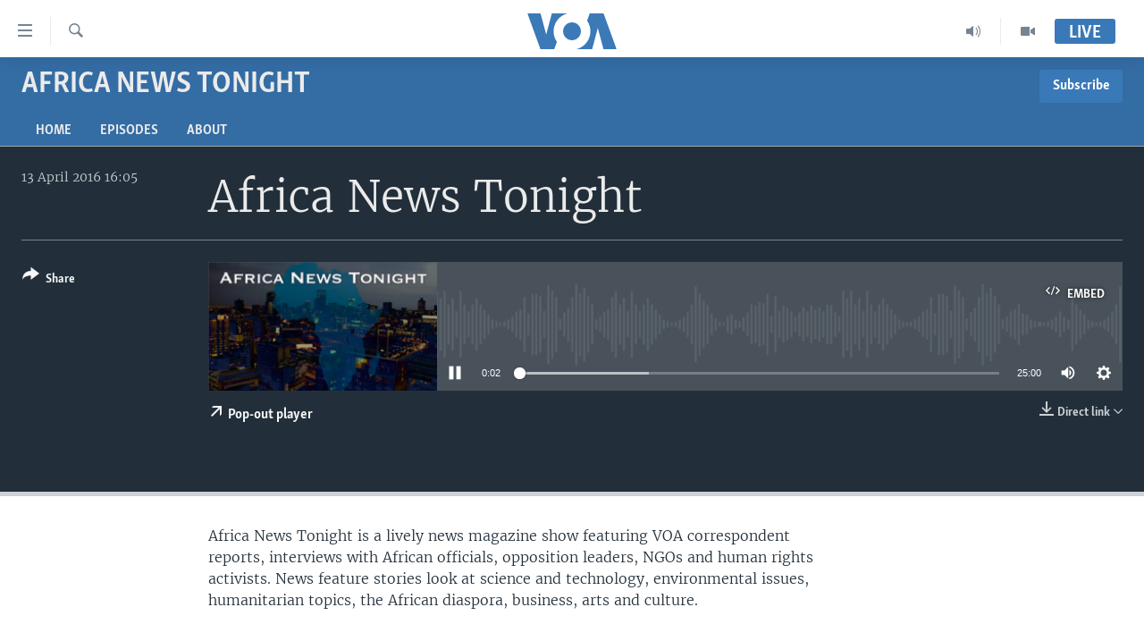

--- FILE ---
content_type: text/html; charset=utf-8
request_url: https://www.voaafrica.com/a/3272056.html
body_size: 9845
content:

<!DOCTYPE html>
<html lang="en" dir="ltr" class="no-js">
<head>
<link href="/Content/responsive/VOA/en-US-AFK/VOA-en-US-AFK.css?&amp;av=0.0.0.0&amp;cb=306" rel="stylesheet"/>
<script src="https://tags.voaafrica.com/voa-pangea/prod/utag.sync.js"></script> <script type='text/javascript' src='https://www.youtube.com/iframe_api' async></script>
<script type="text/javascript">
//a general 'js' detection, must be on top level in <head>, due to CSS performance
document.documentElement.className = "js";
var cacheBuster = "306";
var appBaseUrl = "/";
var imgEnhancerBreakpoints = [0, 144, 256, 408, 650, 1023, 1597];
var isLoggingEnabled = false;
var isPreviewPage = false;
var isLivePreviewPage = false;
if (!isPreviewPage) {
window.RFE = window.RFE || {};
window.RFE.cacheEnabledByParam = window.location.href.indexOf('nocache=1') === -1;
const url = new URL(window.location.href);
const params = new URLSearchParams(url.search);
// Remove the 'nocache' parameter
params.delete('nocache');
// Update the URL without the 'nocache' parameter
url.search = params.toString();
window.history.replaceState(null, '', url.toString());
} else {
window.addEventListener('load', function() {
const links = window.document.links;
for (let i = 0; i < links.length; i++) {
links[i].href = '#';
links[i].target = '_self';
}
})
}
var pwaEnabled = false;
var swCacheDisabled;
</script>
<meta charset="utf-8" />
<title>Africa News Tonight</title>
<meta name="description" content="Africa News Tonight is a lively news magazine show featuring VOA correspondent reports, interviews with African officials, opposition leaders, NGOs and human rights activists. News feature stories look at science and technology, environmental issues, humanitarian topics, the African diaspora, business, arts and culture. " />
<meta name="keywords" content="Africa News Tonight , " />
<meta name="viewport" content="width=device-width, initial-scale=1.0" />
<meta http-equiv="X-UA-Compatible" content="IE=edge" />
<meta name="robots" content="max-image-preview:large">
<link href="https://www.voaafrica.com/a/3272056.html" rel="canonical" />
<meta name="apple-mobile-web-app-title" content="VOA" />
<meta name="apple-mobile-web-app-status-bar-style" content="black" />
<meta name="apple-itunes-app" content="app-id=632618796, app-argument=//3272056.ltr" />
<meta content="Africa News Tonight" property="og:title" />
<meta content="Africa News Tonight is a lively news magazine show featuring VOA correspondent reports, interviews with African officials, opposition leaders, NGOs and human rights activists. News feature stories look at science and technology, environmental issues, humanitarian topics, the African diaspora, business, arts and culture. " property="og:description" />
<meta content="article" property="og:type" />
<meta content="https://www.voaafrica.com/a/3272056.html" property="og:url" />
<meta content="Voice of America" property="og:site_name" />
<meta content="https://www.facebook.com/VOAAfrica" property="article:publisher" />
<meta content="https://gdb.voanews.com/c4310000-0aff-0242-902f-08d9f4bb5b45_w1200_h630.png" property="og:image" />
<meta content="1200" property="og:image:width" />
<meta content="630" property="og:image:height" />
<meta content="player" name="twitter:card" />
<meta content="@SomeAccount" name="twitter:site" />
<meta content="https://www.voaafrica.com/embed/player/article/3272056.html" name="twitter:player" />
<meta content="435" name="twitter:player:width" />
<meta content="314" name="twitter:player:height" />
<meta content="https://voa-audio.voanews.eu/ven/2016/04/13/20160413-160500-ven091-program.mp3" name="twitter:player:stream" />
<meta content="audio/mp3; codecs=&quot;mp3&quot;" name="twitter:player:stream:content_type" />
<meta content="Africa News Tonight" name="twitter:title" />
<meta content="Africa News Tonight is a lively news magazine show featuring VOA correspondent reports, interviews with African officials, opposition leaders, NGOs and human rights activists. News feature stories look at science and technology, environmental issues, humanitarian topics, the African diaspora, business, arts and culture. " name="twitter:description" />
<link rel="amphtml" href="https://www.voaafrica.com/amp/3272056.html" />
<script src="/Scripts/responsive/infographics.b?v=dVbZ-Cza7s4UoO3BqYSZdbxQZVF4BOLP5EfYDs4kqEo1&amp;av=0.0.0.0&amp;cb=306"></script>
<script src="/Scripts/responsive/loader.b?v=Q26XNwrL6vJYKjqFQRDnx01Lk2pi1mRsuLEaVKMsvpA1&amp;av=0.0.0.0&amp;cb=306"></script>
<link rel="icon" type="image/svg+xml" href="/Content/responsive/VOA/img/webApp/favicon.svg" />
<link rel="alternate icon" href="/Content/responsive/VOA/img/webApp/favicon.ico" />
<link rel="apple-touch-icon" sizes="152x152" href="/Content/responsive/VOA/img/webApp/ico-152x152.png" />
<link rel="apple-touch-icon" sizes="144x144" href="/Content/responsive/VOA/img/webApp/ico-144x144.png" />
<link rel="apple-touch-icon" sizes="114x114" href="/Content/responsive/VOA/img/webApp/ico-114x114.png" />
<link rel="apple-touch-icon" sizes="72x72" href="/Content/responsive/VOA/img/webApp/ico-72x72.png" />
<link rel="apple-touch-icon-precomposed" href="/Content/responsive/VOA/img/webApp/ico-57x57.png" />
<link rel="icon" sizes="192x192" href="/Content/responsive/VOA/img/webApp/ico-192x192.png" />
<link rel="icon" sizes="128x128" href="/Content/responsive/VOA/img/webApp/ico-128x128.png" />
<meta name="msapplication-TileColor" content="#ffffff" />
<meta name="msapplication-TileImage" content="/Content/responsive/VOA/img/webApp/ico-144x144.png" />
<link rel="alternate" type="application/rss+xml" title="VOA - Top Stories [RSS]" href="/api/" />
<link rel="sitemap" type="application/rss+xml" href="/sitemap.xml" />
</head>
<body class=" nav-no-loaded cc_theme pg-media js-category-to-nav pg-prog nojs-images ">
<script type="text/javascript" >
var analyticsData = {url:"https://www.voaafrica.com/a/3272056.html",property_id:"498",article_uid:"3272056",page_title:"Africa News Tonight",page_type:"scheduleraudio",content_type:"audio",subcontent_type:"scheduleraudio",last_modified:"2016-04-13 16:34:35Z",pub_datetime:"2016-04-13 16:05:00Z",pub_year:"2016",pub_month:"04",pub_day:"13",pub_hour:"16",pub_weekday:"Wednesday",section:"africa news tonight ",english_section:"p_africa-news-tonight",byline:"",categories:"p_africa-news-tonight",domain:"www.voaafrica.com",language:"English",language_service:"VOA English to Africa",platform:"web",copied:"no",copied_article:"",copied_title:"",runs_js:"Yes",cms_release:"8.44.0.0.306",enviro_type:"prod",slug:"",entity:"VOA",short_language_service:"ENG",platform_short:"W",page_name:"Africa News Tonight"};
</script>
<noscript><iframe src="https://www.googletagmanager.com/ns.html?id=GTM-N8MP7P" height="0" width="0" style="display:none;visibility:hidden"></iframe></noscript><script type="text/javascript" data-cookiecategory="analytics">
var gtmEventObject = Object.assign({}, analyticsData, {event: 'page_meta_ready'});window.dataLayer = window.dataLayer || [];window.dataLayer.push(gtmEventObject);
if (top.location === self.location) { //if not inside of an IFrame
var renderGtm = "true";
if (renderGtm === "true") {
(function(w,d,s,l,i){w[l]=w[l]||[];w[l].push({'gtm.start':new Date().getTime(),event:'gtm.js'});var f=d.getElementsByTagName(s)[0],j=d.createElement(s),dl=l!='dataLayer'?'&l='+l:'';j.async=true;j.src='//www.googletagmanager.com/gtm.js?id='+i+dl;f.parentNode.insertBefore(j,f);})(window,document,'script','dataLayer','GTM-N8MP7P');
}
}
</script>
<!--Analytics tag js version start-->
<script type="text/javascript" data-cookiecategory="analytics">
var utag_data = Object.assign({}, analyticsData, {});
if(typeof(TealiumTagFrom)==='function' && typeof(TealiumTagSearchKeyword)==='function') {
var utag_from=TealiumTagFrom();var utag_searchKeyword=TealiumTagSearchKeyword();
if(utag_searchKeyword!=null && utag_searchKeyword!=='' && utag_data["search_keyword"]==null) utag_data["search_keyword"]=utag_searchKeyword;if(utag_from!=null && utag_from!=='') utag_data["from"]=TealiumTagFrom();}
if(window.top!== window.self&&utag_data.page_type==="snippet"){utag_data.page_type = 'iframe';}
try{if(window.top!==window.self&&window.self.location.hostname===window.top.location.hostname){utag_data.platform = 'self-embed';utag_data.platform_short = 'se';}}catch(e){if(window.top!==window.self&&window.self.location.search.includes("platformType=self-embed")){utag_data.platform = 'cross-promo';utag_data.platform_short = 'cp';}}
(function(a,b,c,d){ a="https://tags.voaafrica.com/voa-pangea/prod/utag.js"; b=document;c="script";d=b.createElement(c);d.src=a;d.type="text/java"+c;d.async=true; a=b.getElementsByTagName(c)[0];a.parentNode.insertBefore(d,a); })();
</script>
<!--Analytics tag js version end-->
<!-- Analytics tag management NoScript -->
<noscript>
<img style="position: absolute; border: none;" src="https://ssc.voaafrica.com/b/ss/bbgprod,bbgentityvoa/1/G.4--NS/49231733?pageName=voa%3aeng%3aw%3ascheduleraudio%3aafrica%20news%20tonight&amp;c6=africa%20news%20tonight&amp;v36=8.44.0.0.306&amp;v6=D=c6&amp;g=https%3a%2f%2fwww.voaafrica.com%2fa%2f3272056.html&amp;c1=D=g&amp;v1=D=g&amp;events=event1&amp;c16=voa%20english%20to%20africa&amp;v16=D=c16&amp;c5=p_africa-news-tonight&amp;v5=D=c5&amp;ch=africa%20news%20tonight%20&amp;c15=english&amp;v15=D=c15&amp;c4=audio&amp;v4=D=c4&amp;c14=3272056&amp;v14=D=c14&amp;v20=no&amp;c17=web&amp;v17=D=c17&amp;mcorgid=518abc7455e462b97f000101%40adobeorg&amp;server=www.voaafrica.com&amp;pageType=D=c4&amp;ns=bbg&amp;v29=D=server&amp;v25=voa&amp;v30=498&amp;v105=D=User-Agent " alt="analytics" width="1" height="1" /></noscript>
<!-- End of Analytics tag management NoScript -->
<!--*** Accessibility links - For ScreenReaders only ***-->
<section>
<div class="sr-only">
<h2>Accessibility links</h2>
<ul>
<li><a href="#content" data-disable-smooth-scroll="1">Skip to main content</a></li>
<li><a href="#navigation" data-disable-smooth-scroll="1">Skip to main Navigation</a></li>
<li><a href="#txtHeaderSearch" data-disable-smooth-scroll="1">Skip to Search</a></li>
</ul>
</div>
</section>
<div dir="ltr">
<div id="page">
<aside>
<div class="ctc-message pos-fix">
<div class="ctc-message__inner">Link has been copied to clipboard</div>
</div>
</aside>
<div class="hdr-20 hdr-20--big">
<div class="hdr-20__inner">
<div class="hdr-20__max pos-rel">
<div class="hdr-20__side hdr-20__side--primary d-flex">
<label data-for="main-menu-ctrl" data-switcher-trigger="true" data-switch-target="main-menu-ctrl" class="burger hdr-trigger pos-rel trans-trigger" data-trans-evt="click" data-trans-id="menu">
<span class="ico ico-close hdr-trigger__ico hdr-trigger__ico--close burger__ico burger__ico--close"></span>
<span class="ico ico-menu hdr-trigger__ico hdr-trigger__ico--open burger__ico burger__ico--open"></span>
</label>
<div class="menu-pnl pos-fix trans-target" data-switch-target="main-menu-ctrl" data-trans-id="menu">
<div class="menu-pnl__inner">
<nav class="main-nav menu-pnl__item menu-pnl__item--first">
<ul class="main-nav__list accordeon" data-analytics-tales="false" data-promo-name="link" data-location-name="nav,secnav">
<li class="main-nav__item accordeon__item" data-switch-target="menu-item-2196">
<label class="main-nav__item-name main-nav__item-name--label accordeon__control-label" data-switcher-trigger="true" data-for="menu-item-2196">
TV
<span class="ico ico-chevron-down main-nav__chev"></span>
</label>
<div class="main-nav__sub-list">
<a class="main-nav__item-name main-nav__item-name--link main-nav__item-name--sub" href="/africa-54" title="Africa 54" data-item-name="p_africa-54" >Africa 54</a>
<a class="main-nav__item-name main-nav__item-name--link main-nav__item-name--sub" href="/straight-talk" title="Straight Talk Africa" data-item-name="p_straight-talk-africa" >Straight Talk Africa</a>
<a class="main-nav__item-name main-nav__item-name--link main-nav__item-name--sub" href="/our-voices" title="Our Voices" data-item-name="p_our-voices" >Our Voices</a>
<a class="main-nav__item-name main-nav__item-name--link main-nav__item-name--sub" href="/red-carpet" title="Red Carpet" data-item-name="p_red-carpet" >Red Carpet</a>
<a class="main-nav__item-name main-nav__item-name--link main-nav__item-name--sub" href="/healthy-living" title="Healthy Living" data-item-name="p_healthy-living" >Healthy Living</a>
<a class="main-nav__item-name main-nav__item-name--link main-nav__item-name--sub" href="/startup-africa" title="StartUP Africa" data-item-name="p_startup-africa" >StartUP Africa</a>
</div>
</li>
<li class="main-nav__item accordeon__item" data-switch-target="menu-item-2195">
<label class="main-nav__item-name main-nav__item-name--label accordeon__control-label" data-switcher-trigger="true" data-for="menu-item-2195">
Radio
<span class="ico ico-chevron-down main-nav__chev"></span>
</label>
<div class="main-nav__sub-list">
<a class="main-nav__item-name main-nav__item-name--link main-nav__item-name--sub" href="/africa-news-tonight" title="Africa News Tonight" data-item-name="p_africa-news-tonight" >Africa News Tonight</a>
<a class="main-nav__item-name main-nav__item-name--link main-nav__item-name--sub" href="/daybreak-africa" title="Daybreak Africa" data-item-name="p_daybreak-africa" >Daybreak Africa</a>
<a class="main-nav__item-name main-nav__item-name--link main-nav__item-name--sub" href="/health-chat" title="Health Chat" data-item-name="p_health-chat" >Health Chat</a>
<a class="main-nav__item-name main-nav__item-name--link main-nav__item-name--sub" href="/musictimeafrica" title="Music Time in Africa" data-item-name="p_music-time-in-africa" >Music Time in Africa</a>
<a class="main-nav__item-name main-nav__item-name--link main-nav__item-name--sub" href="/nightline-africa" title="Nightline Africa" data-item-name="p_nightline-africa" >Nightline Africa</a>
<a class="main-nav__item-name main-nav__item-name--link main-nav__item-name--sub" href="/sonnyside-sports" title="Sonny Side of Sports" data-item-name="p_sonny-side-of-sports" >Sonny Side of Sports</a>
<a class="main-nav__item-name main-nav__item-name--link main-nav__item-name--sub" href="/southsudan" title="South Sudan in Focus" data-item-name="p_south-sudan-in-focus" >South Sudan in Focus</a>
<a class="main-nav__item-name main-nav__item-name--link main-nav__item-name--sub" href="/straight-talk-audio" title="Straight Talk Africa" data-item-name="p_straight-talk-africa-simulcast" >Straight Talk Africa</a>
<a class="main-nav__item-name main-nav__item-name--link main-nav__item-name--sub" href="/upfront" title="Up Front" data-item-name="p_up-front" >Up Front</a>
</div>
</li>
<li class="main-nav__item">
<a class="main-nav__item-name main-nav__item-name--link" href="/video" title="Video" data-item-name="video" >Video</a>
</li>
<li class="main-nav__item">
<a class="main-nav__item-name main-nav__item-name--link" href="/Audios" title="Audio" data-item-name="audios" >Audio</a>
</li>
<li class="main-nav__item">
<a class="main-nav__item-name main-nav__item-name--link" href="/documentaries" title="Documentaries" data-item-name="documentaries" >Documentaries</a>
</li>
<li class="main-nav__item">
<a class="main-nav__item-name main-nav__item-name--link" href="/africa" title="Africa" data-item-name="africa" >Africa</a>
</li>
<li class="main-nav__item">
<a class="main-nav__item-name main-nav__item-name--link" href="/usa" title="USA" data-item-name="usa" >USA</a>
</li>
<li class="main-nav__item">
<a class="main-nav__item-name main-nav__item-name--link" href="/world" title="World" data-item-name="world" >World</a>
</li>
<li class="main-nav__item">
<a class="main-nav__item-name main-nav__item-name--link" href="https://www.voaafrica.com/z/1465" title="South Sudan in Focus" >South Sudan in Focus</a>
</li>
</ul>
</nav>
<div class="menu-pnl__item menu-pnl__item--social">
<h5 class="menu-pnl__sub-head">Follow Us</h5>
<a href="https://www.facebook.com/VOAAfrica" title="Follow us on Facebook" data-analytics-text="follow_on_facebook" class="btn btn--rounded btn--social-inverted menu-pnl__btn js-social-btn btn-facebook" target="_blank" rel="noopener">
<span class="ico ico-facebook-alt ico--rounded"></span>
</a>
<a href="https://twitter.com/VOAAfrica" title="Follow us on Twitter" data-analytics-text="follow_on_twitter" class="btn btn--rounded btn--social-inverted menu-pnl__btn js-social-btn btn-twitter" target="_blank" rel="noopener">
<span class="ico ico-twitter ico--rounded"></span>
</a>
<a href="https://www.youtube.com/user/TV2Africa" title="Follow us on YouTube" data-analytics-text="follow_on_youtube" class="btn btn--rounded btn--social-inverted menu-pnl__btn js-social-btn btn-youtube" target="_blank" rel="noopener">
<span class="ico ico-youtube ico--rounded"></span>
</a>
<a href="https://www.instagram.com/voaafrica/" title="Follow us on Instagram" data-analytics-text="follow_on_instagram" class="btn btn--rounded btn--social-inverted menu-pnl__btn js-social-btn btn-instagram" target="_blank" rel="noopener">
<span class="ico ico-instagram ico--rounded"></span>
</a>
</div>
<div class="menu-pnl__item">
<a href="/navigation/allsites" class="menu-pnl__item-link">
<span class="ico ico-languages "></span>
Languages
</a>
</div>
</div>
</div>
<label data-for="top-search-ctrl" data-switcher-trigger="true" data-switch-target="top-search-ctrl" class="top-srch-trigger hdr-trigger">
<span class="ico ico-close hdr-trigger__ico hdr-trigger__ico--close top-srch-trigger__ico top-srch-trigger__ico--close"></span>
<span class="ico ico-search hdr-trigger__ico hdr-trigger__ico--open top-srch-trigger__ico top-srch-trigger__ico--open"></span>
</label>
<div class="srch-top srch-top--in-header" data-switch-target="top-search-ctrl">
<div class="container">
<form action="/s" class="srch-top__form srch-top__form--in-header" id="form-topSearchHeader" method="get" role="search"><label for="txtHeaderSearch" class="sr-only">Search</label>
<input type="text" id="txtHeaderSearch" name="k" placeholder="search text ..." accesskey="s" value="" class="srch-top__input analyticstag-event" onkeydown="if (event.keyCode === 13) { FireAnalyticsTagEventOnSearch('search', $dom.get('#txtHeaderSearch')[0].value) }" />
<button title="Search" type="submit" class="btn btn--top-srch analyticstag-event" onclick="FireAnalyticsTagEventOnSearch('search', $dom.get('#txtHeaderSearch')[0].value) ">
<span class="ico ico-search"></span>
</button></form>
</div>
</div>
<a href="/" class="main-logo-link">
<img src="/Content/responsive/VOA/en-US-AFK/img/logo-compact.svg" class="main-logo main-logo--comp" alt="site logo">
<img src="/Content/responsive/VOA/en-US-AFK/img/logo.svg" class="main-logo main-logo--big" alt="site logo">
</a>
</div>
<div class="hdr-20__side hdr-20__side--secondary d-flex">
<a href="/programs/tv" title="Video" class="hdr-20__secondary-item" data-item-name="video">
<span class="ico ico-video hdr-20__secondary-icon"></span>
</a>
<a href="/programs/radio" title="Radio" class="hdr-20__secondary-item" data-item-name="audio">
<span class="ico ico-audio hdr-20__secondary-icon"></span>
</a>
<a href="/s" title="Search" class="hdr-20__secondary-item hdr-20__secondary-item--search" data-item-name="search">
<span class="ico ico-search hdr-20__secondary-icon hdr-20__secondary-icon--search"></span>
</a>
<div class="hdr-20__secondary-item live-b-drop">
<div class="live-b-drop__off">
<a href="/live/" class="live-b-drop__link" title="Live" data-item-name="live">
<span class="badge badge--live-btn badge--live-btn-off">
Live
</span>
</a>
</div>
<div class="live-b-drop__on hidden">
<label data-for="live-ctrl" data-switcher-trigger="true" data-switch-target="live-ctrl" class="live-b-drop__label pos-rel">
<span class="badge badge--live badge--live-btn">
Live
</span>
<span class="ico ico-close live-b-drop__label-ico live-b-drop__label-ico--close"></span>
</label>
<div class="live-b-drop__panel" id="targetLivePanelDiv" data-switch-target="live-ctrl"></div>
</div>
</div>
<div class="srch-bottom">
<form action="/s" class="srch-bottom__form d-flex" id="form-bottomSearch" method="get" role="search"><label for="txtSearch" class="sr-only">Search</label>
<input type="search" id="txtSearch" name="k" placeholder="search text ..." accesskey="s" value="" class="srch-bottom__input analyticstag-event" onkeydown="if (event.keyCode === 13) { FireAnalyticsTagEventOnSearch('search', $dom.get('#txtSearch')[0].value) }" />
<button title="Search" type="submit" class="btn btn--bottom-srch analyticstag-event" onclick="FireAnalyticsTagEventOnSearch('search', $dom.get('#txtSearch')[0].value) ">
<span class="ico ico-search"></span>
</button></form>
</div>
</div>
<img src="/Content/responsive/VOA/en-US-AFK/img/logo-print.gif" class="logo-print" alt="site logo">
<img src="/Content/responsive/VOA/en-US-AFK/img/logo-print_color.png" class="logo-print logo-print--color" alt="site logo">
</div>
</div>
</div>
<script>
if (document.body.className.indexOf('pg-home') > -1) {
var nav2In = document.querySelector('.hdr-20__inner');
var nav2Sec = document.querySelector('.hdr-20__side--secondary');
var secStyle = window.getComputedStyle(nav2Sec);
if (nav2In && window.pageYOffset < 150 && secStyle['position'] !== 'fixed') {
nav2In.classList.add('hdr-20__inner--big')
}
}
</script>
<div class="c-hlights c-hlights--breaking c-hlights--no-item" data-hlight-display="mobile,desktop">
<div class="c-hlights__wrap container p-0">
<div class="c-hlights__nav">
<a role="button" href="#" title="Previous">
<span class="ico ico-chevron-backward m-0"></span>
<span class="sr-only">Previous</span>
</a>
<a role="button" href="#" title="Next">
<span class="ico ico-chevron-forward m-0"></span>
<span class="sr-only">Next</span>
</a>
</div>
<span class="c-hlights__label">
<span class="">Breaking News</span>
<span class="switcher-trigger">
<label data-for="more-less-1" data-switcher-trigger="true" class="switcher-trigger__label switcher-trigger__label--more p-b-0" title="Show more">
<span class="ico ico-chevron-down"></span>
</label>
<label data-for="more-less-1" data-switcher-trigger="true" class="switcher-trigger__label switcher-trigger__label--less p-b-0" title="Show less">
<span class="ico ico-chevron-up"></span>
</label>
</span>
</span>
<ul class="c-hlights__items switcher-target" data-switch-target="more-less-1">
</ul>
</div>
</div> <div id="content">
<div class="prog-hdr">
<div class="container">
<a href="/africa-news-tonight" class="prog-hdr__link">
<h1 class="title pg-title title--program">Africa News Tonight </h1>
</a>
<div class="podcast-sub podcast-sub--prog-hdr">
<div class="podcast-sub__btn-outer">
<a class="btn podcast-sub__sub-btn" href="/podcast/sublink/1438" rel="noopener" target="_blank" title="Subscribe">
<span class="btn__text">
Subscribe
</span>
</a>
</div>
<div class="podcast-sub__overlay">
<div class="podcast-sub__modal-outer d-flex">
<div class="podcast-sub__modal">
<div class="podcast-sub__modal-top">
<div class="img-wrap podcast-sub__modal-top-img-w">
<div class="thumb thumb1_1">
<img data-src="https://gdb.voanews.com/c4360000-0aff-0242-1146-08d9f4bba536_w50_r5.png" alt="Africa News Tonight " />
</div>
</div>
<div class="podcast-sub__modal-top-ico">
<span class="ico ico-close"></span>
</div>
<h3 class="title podcast-sub__modal-title">Subscribe</h3>
</div>
<a class="podcast-sub__modal-link podcast-sub__modal-link--apple" href="https://podcasts.apple.com/us/podcast/africa-news-tonight/id297204179" target="_blank" rel="noopener">
<span class="ico ico-apple-podcast"></span>
Apple Podcasts
</a>
<a class="podcast-sub__modal-link podcast-sub__modal-link--rss" href="/podcast/?zoneId=1438" target="_blank" rel="noopener">
<span class="ico ico-podcast"></span>
Subscribe
</a>
</div>
</div>
</div>
</div>
</div>
<div class="nav-tabs nav-tabs--level-1 nav-tabs--prog-hdr nav-tabs--full">
<div class="container">
<div class="row">
<div class="nav-tabs__inner swipe-slide">
<ul class="nav-tabs__list swipe-slide__inner" role="tablist">
<li class="nav-tabs__item nav-tabs__item--prog-hdr nav-tabs__item--full">
<a href="/africa-news-tonight">Home</a>
</li>
<li class="nav-tabs__item nav-tabs__item--prog-hdr nav-tabs__item--full">
<a href="/africa-news-tonight/episodes">Episodes</a>
</li>
<li class="nav-tabs__item nav-tabs__item--prog-hdr nav-tabs__item--full">
<a href="/africa-news-tonight/about">About</a>
</li>
</ul>
</div>
</div>
</div>
</div>
</div>
<div class="media-container">
<div class="container">
<div class="hdr-container">
<div class="row">
<div class="col-title col-xs-12 col-md-10 col-lg-10 pull-right"> <h1 class="">
Africa News Tonight
</h1>
</div><div class="col-publishing-details col-xs-12 col-md-2 pull-left"> <div class="publishing-details ">
<div class="published">
<span class="date" >
<time pubdate="pubdate" datetime="2016-04-13T16:05:00+00:00">
13 April 2016 16:05
</time>
</span>
</div>
</div>
</div><div class="col-lg-12 separator"> <div class="separator">
<hr class="title-line" />
</div>
</div><div class="col-multimedia col-xs-12 col-md-10 pull-right"> <div class="media-pholder media-pholder--audio ">
<div class="c-sticky-container" data-poster="https://gdb.voanews.com/c4310000-0aff-0242-902f-08d9f4bb5b45_w250_r1.png">
<div class="c-sticky-element" data-sp_api="pangea-video" data-persistent data-persistent-browse-out >
<div class="c-mmp c-mmp--enabled c-mmp--loading c-mmp--audio c-mmp--detail c-mmp--has-poster c-sticky-element__swipe-el"
data-player_id="" data-title="Africa News Tonight" data-hide-title="False"
data-breakpoint_s="320" data-breakpoint_m="640" data-breakpoint_l="992"
data-hlsjs-src="/Scripts/responsive/hls.b"
data-bypass-dash-for-vod="true"
data-bypass-dash-for-live-video="true"
data-bypass-dash-for-live-audio="true"
id="player3272056">
<div class="c-mmp__poster js-poster">
<img src="https://gdb.voanews.com/c4310000-0aff-0242-902f-08d9f4bb5b45_w250_r1.png" alt="Africa News Tonight" title="Africa News Tonight" class="c-mmp__poster-image-h" />
</div>
<a class="c-mmp__fallback-link" href="https://voa-audio.voanews.eu/ven/2016/04/13/20160413-160500-ven091-program.mp3">
<span class="c-mmp__fallback-link-icon">
<span class="ico ico-audio"></span>
</span>
</a>
<div class="c-spinner">
<img src="/Content/responsive/img/player-spinner.png" alt="please wait" title="please wait" />
</div>
<div class="c-mmp__player">
<audio src="https://voa-audio.voanews.eu/ven/2016/04/13/20160413-160500-ven091-program.mp3" data-fallbacksrc="" data-fallbacktype="" data-type="audio/mp3" data-info="64 kbps" data-sources="[{&quot;AmpSrc&quot;:&quot;https://voa-audio.voanews.eu/ven/2016/04/13/20160413-160500-ven091-program_hq.mp3&quot;,&quot;Src&quot;:&quot;https://voa-audio.voanews.eu/ven/2016/04/13/20160413-160500-ven091-program_hq.mp3&quot;,&quot;Type&quot;:&quot;audio/mp3&quot;,&quot;DataInfo&quot;:&quot;128 kbps&quot;,&quot;Url&quot;:null,&quot;BlockAutoTo&quot;:null,&quot;BlockAutoFrom&quot;:null}]" data-pub_datetime="2016-04-13 12:05:00Z" data-lt-on-play="0" data-lt-url="" data-autoplay data-preload webkit-playsinline="webkit-playsinline" playsinline="playsinline" style="width:100%;height:140px" title="Africa News Tonight">
</audio>
</div>
<div class="c-mmp__overlay c-mmp__overlay--title c-mmp__overlay--partial c-mmp__overlay--disabled c-mmp__overlay--slide-from-top js-c-mmp__title-overlay">
<span class="c-mmp__overlay-actions c-mmp__overlay-actions-top js-overlay-actions">
<span class="c-mmp__overlay-actions-link c-mmp__overlay-actions-link--embed js-btn-embed-overlay" title="Embed">
<span class="c-mmp__overlay-actions-link-ico ico ico-embed-code"></span>
<span class="c-mmp__overlay-actions-link-text">Embed</span>
</span>
<span class="c-mmp__overlay-actions-link c-mmp__overlay-actions-link--close-sticky c-sticky-element__close-el" title="close">
<span class="c-mmp__overlay-actions-link-ico ico ico-close"></span>
</span>
</span>
<div class="c-mmp__overlay-title js-overlay-title">
<h5 class="c-mmp__overlay-media-title">
<a class="js-media-title-link" href="/a/3272056.html" target="_blank" rel="noopener" title="Africa News Tonight">Africa News Tonight</a>
</h5>
</div>
</div>
<div class="c-mmp__overlay c-mmp__overlay--sharing c-mmp__overlay--disabled c-mmp__overlay--slide-from-bottom js-c-mmp__sharing-overlay">
<span class="c-mmp__overlay-actions">
<span class="c-mmp__overlay-actions-link c-mmp__overlay-actions-link--embed js-btn-embed-overlay" title="Embed">
<span class="c-mmp__overlay-actions-link-ico ico ico-embed-code"></span>
<span class="c-mmp__overlay-actions-link-text">Embed</span>
</span>
<span class="c-mmp__overlay-actions-link c-mmp__overlay-actions-link--close js-btn-close-overlay" title="close">
<span class="c-mmp__overlay-actions-link-ico ico ico-close"></span>
</span>
</span>
<div class="c-mmp__overlay-tabs">
<div class="c-mmp__overlay-tab c-mmp__overlay-tab--disabled c-mmp__overlay-tab--slide-backward js-tab-embed-overlay" data-trigger="js-btn-embed-overlay" data-embed-source="//www.voaafrica.com/embed/player/0/3272056.html?type=audio" role="form">
<div class="c-mmp__overlay-body c-mmp__overlay-body--centered-vertical">
<div class="column">
<div class="c-mmp__status-msg ta-c js-message-embed-code-copied" role="tooltip">
The code has been copied to your clipboard.
</div>
<div class="c-mmp__form-group ta-c">
<input type="text" name="embed_code" class="c-mmp__input-text js-embed-code" dir="ltr" value="" readonly />
<span class="c-mmp__input-btn js-btn-copy-embed-code" title="Copy to clipboard"><span class="ico ico-content-copy"></span></span>
</div>
</div>
</div>
</div>
<div class="c-mmp__overlay-tab c-mmp__overlay-tab--disabled c-mmp__overlay-tab--slide-forward js-tab-sharing-overlay" data-trigger="js-btn-sharing-overlay" role="form">
<div class="c-mmp__overlay-body c-mmp__overlay-body--centered-vertical">
<div class="column">
<div class="c-mmp__status-msg ta-c js-message-share-url-copied" role="tooltip">
The URL has been copied to your clipboard
</div>
<div class="not-apply-to-sticky audio-fl-bwd">
<aside class="player-content-share share share--mmp" role="complementary"
data-share-url="https://www.voaafrica.com/a/3272056.html" data-share-title="Africa News Tonight" data-share-text="">
<ul class="share__list">
<li class="share__item">
<a href="https://facebook.com/sharer.php?u=https%3a%2f%2fwww.voaafrica.com%2fa%2f3272056.html"
data-analytics-text="share_on_facebook"
title="Facebook" target="_blank"
class="btn bg-transparent js-social-btn">
<span class="ico ico-facebook fs_xl "></span>
</a>
</li>
<li class="share__item">
<a href="https://twitter.com/share?url=https%3a%2f%2fwww.voaafrica.com%2fa%2f3272056.html&amp;text=Africa+News+Tonight"
data-analytics-text="share_on_twitter"
title="Twitter" target="_blank"
class="btn bg-transparent js-social-btn">
<span class="ico ico-twitter fs_xl "></span>
</a>
</li>
<li class="share__item">
<a href="/a/3272056.html" title="Share this media" class="btn bg-transparent" target="_blank" rel="noopener">
<span class="ico ico-ellipsis fs_xl "></span>
</a>
</li>
</ul>
</aside>
</div>
<hr class="c-mmp__separator-line audio-fl-bwd xs-hidden s-hidden" />
<div class="c-mmp__form-group ta-c audio-fl-bwd xs-hidden s-hidden">
<input type="text" name="share_url" class="c-mmp__input-text js-share-url" value="https://www.voaafrica.com/a/3272056.html" dir="ltr" readonly />
<span class="c-mmp__input-btn js-btn-copy-share-url" title="Copy to clipboard"><span class="ico ico-content-copy"></span></span>
</div>
</div>
</div>
</div>
</div>
</div>
<div class="c-mmp__overlay c-mmp__overlay--settings c-mmp__overlay--disabled c-mmp__overlay--slide-from-bottom js-c-mmp__settings-overlay">
<span class="c-mmp__overlay-actions">
<span class="c-mmp__overlay-actions-link c-mmp__overlay-actions-link--close js-btn-close-overlay" title="close">
<span class="c-mmp__overlay-actions-link-ico ico ico-close"></span>
</span>
</span>
<div class="c-mmp__overlay-body c-mmp__overlay-body--centered-vertical">
<div class="column column--scrolling js-sources"></div>
</div>
</div>
<div class="c-mmp__overlay c-mmp__overlay--disabled js-c-mmp__disabled-overlay">
<div class="c-mmp__overlay-body c-mmp__overlay-body--centered-vertical">
<div class="column">
<p class="ta-c"><span class="ico ico-clock"></span>No media source currently available</p>
</div>
</div>
</div>
<div class="c-mmp__cpanel-container js-cpanel-container">
<div class="c-mmp__cpanel c-mmp__cpanel--hidden">
<div class="c-mmp__cpanel-playback-controls">
<span class="c-mmp__cpanel-btn c-mmp__cpanel-btn--play js-btn-play" title="play">
<span class="ico ico-play m-0"></span>
</span>
<span class="c-mmp__cpanel-btn c-mmp__cpanel-btn--pause js-btn-pause" title="pause">
<span class="ico ico-pause m-0"></span>
</span>
</div>
<div class="c-mmp__cpanel-progress-controls">
<span class="c-mmp__cpanel-progress-controls-current-time js-current-time" dir="ltr">0:00</span>
<span class="c-mmp__cpanel-progress-controls-duration js-duration" dir="ltr">
0:25:00
</span>
<span class="c-mmp__indicator c-mmp__indicator--horizontal" dir="ltr">
<span class="c-mmp__indicator-lines js-progressbar">
<span class="c-mmp__indicator-line c-mmp__indicator-line--range js-playback-range" style="width:100%"></span>
<span class="c-mmp__indicator-line c-mmp__indicator-line--buffered js-playback-buffered" style="width:0%"></span>
<span class="c-mmp__indicator-line c-mmp__indicator-line--tracked js-playback-tracked" style="width:0%"></span>
<span class="c-mmp__indicator-line c-mmp__indicator-line--played js-playback-played" style="width:0%"></span>
<span class="c-mmp__indicator-line c-mmp__indicator-line--live js-playback-live"><span class="strip"></span></span>
<span class="c-mmp__indicator-btn ta-c js-progressbar-btn">
<button class="c-mmp__indicator-btn-pointer" type="button"></button>
</span>
<span class="c-mmp__badge c-mmp__badge--tracked-time c-mmp__badge--hidden js-progressbar-indicator-badge" dir="ltr" style="left:0%">
<span class="c-mmp__badge-text js-progressbar-indicator-badge-text">0:00</span>
</span>
</span>
</span>
</div>
<div class="c-mmp__cpanel-additional-controls">
<span class="c-mmp__cpanel-additional-controls-volume js-volume-controls">
<span class="c-mmp__cpanel-btn c-mmp__cpanel-btn--volume js-btn-volume" title="volume">
<span class="ico ico-volume-unmuted m-0"></span>
</span>
<span class="c-mmp__indicator c-mmp__indicator--vertical js-volume-panel" dir="ltr">
<span class="c-mmp__indicator-lines js-volumebar">
<span class="c-mmp__indicator-line c-mmp__indicator-line--range js-volume-range" style="height:100%"></span>
<span class="c-mmp__indicator-line c-mmp__indicator-line--volume js-volume-level" style="height:0%"></span>
<span class="c-mmp__indicator-slider">
<span class="c-mmp__indicator-btn ta-c c-mmp__indicator-btn--hidden js-volumebar-btn">
<button class="c-mmp__indicator-btn-pointer" type="button"></button>
</span>
</span>
</span>
</span>
</span>
<div class="c-mmp__cpanel-additional-controls-settings js-settings-controls">
<span class="c-mmp__cpanel-btn c-mmp__cpanel-btn--settings-overlay js-btn-settings-overlay" title="source switch">
<span class="ico ico-settings m-0"></span>
</span>
<span class="c-mmp__cpanel-btn c-mmp__cpanel-btn--settings-expand js-btn-settings-expand" title="source switch">
<span class="ico ico-settings m-0"></span>
</span>
<div class="c-mmp__expander c-mmp__expander--sources js-c-mmp__expander--sources">
<div class="c-mmp__expander-content js-sources"></div>
</div>
</div>
</div>
</div>
</div>
</div>
</div>
</div>
<div class="media-download">
<div class="simple-menu">
<span class="handler">
<span class="ico ico-download"></span>
<span class="label">Direct link</span>
<span class="ico ico-chevron-down"></span>
</span>
<div class="inner">
<ul class="subitems">
<li class="subitem">
<a href="https://voa-audio.voanews.eu/ven/2016/04/13/20160413-160500-ven091-program_hq.mp3?download=1" title="128 kbps | MP3" class="handler"
onclick="FireAnalyticsTagEventOnDownload(this, 'audio', 3272056, 'Africa News Tonight', null, '', '2016', '04', '13')">
128 kbps | MP3
</a>
</li>
<li class="subitem">
<a href="https://voa-audio.voanews.eu/ven/2016/04/13/20160413-160500-ven091-program.mp3?download=1" title="64 kbps | MP3" class="handler"
onclick="FireAnalyticsTagEventOnDownload(this, 'audio', 3272056, 'Africa News Tonight', null, '', '2016', '04', '13')">
64 kbps | MP3
</a>
</li>
</ul>
</div>
</div>
</div>
<button class="btn btn--link btn-popout-player" data-default-display="block" data-popup-url="/pp/3272056/ppt0.html" title="Pop-out player">
<span class="ico ico-arrow-top-right"></span>
<span class="text">Pop-out player</span>
</button>
</div>
</div><div class="col-xs-12 col-md-2 col-lg-2 pull-left"> <div class="links">
<p class="buttons link-content-sharing p-0 ">
<button class="btn btn--link btn-content-sharing p-t-0 " id="btnContentSharing" value="text" role="Button" type="" title="More options">
<span class="ico ico-share ico--l"></span>
<span class="btn__text ">
Share
</span>
</button>
</p>
<aside class="content-sharing js-content-sharing " role="complementary"
data-share-url="https://www.voaafrica.com/a/3272056.html" data-share-title="Africa News Tonight" data-share-text="Africa News Tonight is a lively news magazine show featuring VOA correspondent reports, interviews with African officials, opposition leaders, NGOs and human rights activists. News feature stories look at science and technology, environmental issues, humanitarian topics, the African diaspora, business, arts and culture. ">
<div class="content-sharing__popover">
<h6 class="content-sharing__title">Share</h6>
<button href="#close" id="btnCloseSharing" class="btn btn--text-like content-sharing__close-btn">
<span class="ico ico-close ico--l"></span>
</button>
<ul class="content-sharing__list">
<li class="content-sharing__item">
<div class="ctc ">
<input type="text" class="ctc__input" readonly="readonly">
<a href="" js-href="https://www.voaafrica.com/a/3272056.html" class="content-sharing__link ctc__button">
<span class="ico ico-copy-link ico--rounded ico--l"></span>
<span class="content-sharing__link-text">Copy link</span>
</a>
</div>
</li>
<li class="content-sharing__item">
<a href="https://facebook.com/sharer.php?u=https%3a%2f%2fwww.voaafrica.com%2fa%2f3272056.html"
data-analytics-text="share_on_facebook"
title="Facebook" target="_blank"
class="content-sharing__link js-social-btn">
<span class="ico ico-facebook ico--rounded ico--l"></span>
<span class="content-sharing__link-text">Facebook</span>
</a>
</li>
<li class="content-sharing__item">
<a href="https://twitter.com/share?url=https%3a%2f%2fwww.voaafrica.com%2fa%2f3272056.html&amp;text=Africa+News+Tonight"
data-analytics-text="share_on_twitter"
title="Twitter" target="_blank"
class="content-sharing__link js-social-btn">
<span class="ico ico-twitter ico--rounded ico--l"></span>
<span class="content-sharing__link-text">Twitter</span>
</a>
</li>
<li class="content-sharing__item">
<a href="mailto:?body=https%3a%2f%2fwww.voaafrica.com%2fa%2f3272056.html&amp;subject=Africa News Tonight"
title="Email"
class="content-sharing__link ">
<span class="ico ico-email ico--rounded ico--l"></span>
<span class="content-sharing__link-text">Email</span>
</a>
</li>
</ul>
</div>
</aside>
</div>
</div>
</div>
</div>
</div>
</div>
<div class="container">
<div class="body-container">
<div class="row">
<div class="col-xs-12 col-sm-12 col-md-7 col-lg-7 col-md-offset-2 col-lg-offset-2 pull-left bottom-offset content-offset">
<div class="intro" >
<p >Africa News Tonight is a lively news magazine show featuring VOA correspondent reports, interviews with African officials, opposition leaders, NGOs and human rights activists. News feature stories look at science and technology, environmental issues, humanitarian topics, the African diaspora, business, arts and culture. </p>
</div>
</div>
<div class="col-xs-12 col-md-7 col-md-offset-2 pull-left"> <div class="content-offset">
<div class="media-block-wrap">
<h2 class="section-head">Episodes</h2>
<div class="row">
<ul>
<li class="col-xs-6 col-sm-4 col-md-4 col-lg-4">
<div class="media-block ">
<a href="/a/8098202.html" class="img-wrap img-wrap--t-spac img-wrap--size-4" title="Africa News Tonight">
<div class="thumb thumb16_9">
<noscript class="nojs-img">
<img src="https://gdb.voanews.com/c4310000-0aff-0242-902f-08d9f4bb5b45_w160_r1.png" alt="" />
</noscript>
<img data-src="https://gdb.voanews.com/c4310000-0aff-0242-902f-08d9f4bb5b45_w33_r1.png" src="" alt="" class=""/>
</div>
<span class="ico ico-audio ico--media-type"></span>
</a>
<div class="media-block__content">
<span class="date date--mb date--size-4" >January 16, 2026</span>
<a href="/a/8098202.html">
<h4 class="media-block__title media-block__title--size-4" title="Africa News Tonight">
Africa News Tonight
</h4>
</a>
</div>
</div>
</li>
<li class="col-xs-6 col-sm-4 col-md-4 col-lg-4">
<div class="media-block ">
<a href="/a/8097894.html" class="img-wrap img-wrap--t-spac img-wrap--size-4" title="Africa News Tonight">
<div class="thumb thumb16_9">
<noscript class="nojs-img">
<img src="https://gdb.voanews.com/c4310000-0aff-0242-902f-08d9f4bb5b45_w160_r1.png" alt="" />
</noscript>
<img data-src="https://gdb.voanews.com/c4310000-0aff-0242-902f-08d9f4bb5b45_w33_r1.png" src="" alt="" class=""/>
</div>
<span class="ico ico-audio ico--media-type"></span>
</a>
<div class="media-block__content">
<span class="date date--mb date--size-4" >January 15, 2026</span>
<a href="/a/8097894.html">
<h4 class="media-block__title media-block__title--size-4" title="Africa News Tonight">
Africa News Tonight
</h4>
</a>
</div>
</div>
</li>
<li class="col-xs-6 col-sm-4 col-md-4 col-lg-4">
<div class="media-block ">
<a href="/a/8097591.html" class="img-wrap img-wrap--t-spac img-wrap--size-4" title="Africa News Tonight">
<div class="thumb thumb16_9">
<noscript class="nojs-img">
<img src="https://gdb.voanews.com/c4310000-0aff-0242-902f-08d9f4bb5b45_w160_r1.png" alt="" />
</noscript>
<img data-src="https://gdb.voanews.com/c4310000-0aff-0242-902f-08d9f4bb5b45_w33_r1.png" src="" alt="" class=""/>
</div>
<span class="ico ico-audio ico--media-type"></span>
</a>
<div class="media-block__content">
<span class="date date--mb date--size-4" >January 14, 2026</span>
<a href="/a/8097591.html">
<h4 class="media-block__title media-block__title--size-4" title="Africa News Tonight">
Africa News Tonight
</h4>
</a>
</div>
</div>
</li>
<li class="col-xs-6 col-sm-4 col-md-4 col-lg-4">
<div class="media-block ">
<a href="/a/8097275.html" class="img-wrap img-wrap--t-spac img-wrap--size-4" title="Africa News Tonight">
<div class="thumb thumb16_9">
<noscript class="nojs-img">
<img src="https://gdb.voanews.com/c4310000-0aff-0242-902f-08d9f4bb5b45_w160_r1.png" alt="" />
</noscript>
<img data-src="https://gdb.voanews.com/c4310000-0aff-0242-902f-08d9f4bb5b45_w33_r1.png" src="" alt="" class=""/>
</div>
<span class="ico ico-audio ico--media-type"></span>
</a>
<div class="media-block__content">
<span class="date date--mb date--size-4" >January 13, 2026</span>
<a href="/a/8097275.html">
<h4 class="media-block__title media-block__title--size-4" title="Africa News Tonight">
Africa News Tonight
</h4>
</a>
</div>
</div>
</li>
<li class="col-xs-6 col-sm-4 col-md-4 col-lg-4">
<div class="media-block ">
<a href="/a/8096969.html" class="img-wrap img-wrap--t-spac img-wrap--size-4" title="Africa News Tonight: Namibia voting goes into third day, Biden heads to Angola, EAC celebrates its 25th anniversary">
<div class="thumb thumb16_9">
<noscript class="nojs-img">
<img src="https://gdb.voanews.com/617563bb-1742-4d5e-a13e-844210cd6b81_w160_r1.jpg" alt="" />
</noscript>
<img data-src="https://gdb.voanews.com/617563bb-1742-4d5e-a13e-844210cd6b81_w33_r1.jpg" src="" alt="" class=""/>
</div>
<span class="ico ico-audio ico--media-type"></span>
</a>
<div class="media-block__content">
<span class="date date--mb date--size-4" >January 12, 2026</span>
<a href="/a/8096969.html">
<h4 class="media-block__title media-block__title--size-4" title="Africa News Tonight: Namibia voting goes into third day, Biden heads to Angola, EAC celebrates its 25th anniversary">
Africa News Tonight: Namibia voting goes into third day, Biden heads to Angola, EAC celebrates its 25th anniversary
</h4>
</a>
</div>
</div>
</li>
<li class="col-xs-6 col-sm-4 col-md-4 col-lg-4">
<div class="media-block ">
<a href="/a/8096371.html" class="img-wrap img-wrap--t-spac img-wrap--size-4" title="Africa News Tonight">
<div class="thumb thumb16_9">
<noscript class="nojs-img">
<img src="https://gdb.voanews.com/c4310000-0aff-0242-902f-08d9f4bb5b45_w160_r1.png" alt="" />
</noscript>
<img data-src="https://gdb.voanews.com/c4310000-0aff-0242-902f-08d9f4bb5b45_w33_r1.png" src="" alt="" class=""/>
</div>
<span class="ico ico-audio ico--media-type"></span>
</a>
<div class="media-block__content">
<span class="date date--mb date--size-4" >January 09, 2026</span>
<a href="/a/8096371.html">
<h4 class="media-block__title media-block__title--size-4" title="Africa News Tonight">
Africa News Tonight
</h4>
</a>
</div>
</div>
</li>
</ul>
</div>
<a class="link-more" href="/z/1438">See all episodes</a> </div>
<div class="media-block-wrap">
<hr class="line-head" />
<a class="crosslink-important" href="/programs/tv">
<span class="ico ico-chevron-forward pull-right"></span>
<strong>
<span class="ico ico-play-rounded pull-left"></span>
See TV Programs
</strong>
</a> <a class="crosslink-important" href="/programs/radio">
<span class="ico ico-chevron-forward pull-right"></span>
<strong>
<span class="ico ico-audio-rounded pull-left"></span>
See Radio Programs
</strong>
</a> </div>
</div>
</div>
</div>
</div>
</div>
</div>
<footer role="contentinfo">
<div id="foot" class="foot">
<div class="container">
<div class="foot-nav collapsed" id="foot-nav">
<div class="menu">
<ul class="items">
<li class="socials block-socials">
<span class="handler" id="socials-handler">
Follow Us
</span>
<div class="inner">
<ul class="subitems follow">
<li>
<a href="https://www.facebook.com/VOAAfrica" title="Follow us on Facebook" data-analytics-text="follow_on_facebook" class="btn btn--rounded js-social-btn btn-facebook" target="_blank" rel="noopener">
<span class="ico ico-facebook-alt ico--rounded"></span>
</a>
</li>
<li>
<a href="https://twitter.com/VOAAfrica" title="Follow us on Twitter" data-analytics-text="follow_on_twitter" class="btn btn--rounded js-social-btn btn-twitter" target="_blank" rel="noopener">
<span class="ico ico-twitter ico--rounded"></span>
</a>
</li>
<li>
<a href="https://www.youtube.com/user/TV2Africa" title="Follow us on YouTube" data-analytics-text="follow_on_youtube" class="btn btn--rounded js-social-btn btn-youtube" target="_blank" rel="noopener">
<span class="ico ico-youtube ico--rounded"></span>
</a>
</li>
<li>
<a href="https://www.instagram.com/voaafrica/" title="Follow us on Instagram" data-analytics-text="follow_on_instagram" class="btn btn--rounded js-social-btn btn-instagram" target="_blank" rel="noopener">
<span class="ico ico-instagram ico--rounded"></span>
</a>
</li>
<li>
<a href="/rssfeeds" title="RSS" data-analytics-text="follow_on_rss" class="btn btn--rounded js-social-btn btn-rss" >
<span class="ico ico-rss ico--rounded"></span>
</a>
</li>
<li>
<a href="/podcasts" title="Podcast" data-analytics-text="follow_on_podcast" class="btn btn--rounded js-social-btn btn-podcast" >
<span class="ico ico-podcast ico--rounded"></span>
</a>
</li>
</ul>
</div>
</li>
<li class="block-primary collapsed collapsible item">
<span class="handler">
Sections
<span title="close tab" class="ico ico-chevron-up"></span>
<span title="open tab" class="ico ico-chevron-down"></span>
<span title="add" class="ico ico-plus"></span>
<span title="remove" class="ico ico-minus"></span>
</span>
<div class="inner">
<ul class="subitems">
<li class="subitem">
<a class="handler" href="/africa" title="Africa" >Africa</a>
</li>
<li class="subitem">
<a class="handler" href="/southsudan" title="South Sudan in Focus" >South Sudan in Focus</a>
</li>
<li class="subitem">
<a class="handler" href="/usa" title="USA" >USA</a>
</li>
<li class="subitem">
<a class="handler" href="/world" title="World" >World</a>
</li>
<li class="subitem">
<a class="handler" href="/z/6116" title="Sports" >Sports</a>
</li>
<li class="subitem">
<a class="handler" href="/bal" title="Basketball Africa League" >Basketball Africa League</a>
</li>
</ul>
</div>
</li>
<li class="block-primary collapsed collapsible item">
<span class="handler">
About This Site
<span title="close tab" class="ico ico-chevron-up"></span>
<span title="open tab" class="ico ico-chevron-down"></span>
<span title="add" class="ico ico-plus"></span>
<span title="remove" class="ico ico-minus"></span>
</span>
<div class="inner">
<ul class="subitems">
<li class="subitem">
<a class="handler" href="https://www.insidevoa.com/p/5831.html" title="About VOA" >About VOA</a>
</li>
<li class="subitem">
<a class="handler" href="/p/8177.html" title="Terms of Use and Privacy Notice" >Terms of Use and Privacy Notice</a>
</li>
<li class="subitem">
<a class="handler" href="https://editorials.voa.gov/" title="Editorials" >Editorials</a>
</li>
<li class="subitem">
<a class="handler" href="https://www.insidevoa.com/p/5621.html" title="Contact US" >Contact US</a>
</li>
<li class="subitem">
<a class="handler" href="https://www.insidevoa.com/p/5719.html" title="VOA Usage Requests" >VOA Usage Requests</a>
</li>
</ul>
</div>
</li>
<li class="block-secondary collapsed collapsible item">
<span class="handler">
Programs
<span title="close tab" class="ico ico-chevron-up"></span>
<span title="open tab" class="ico ico-chevron-down"></span>
<span title="add" class="ico ico-plus"></span>
<span title="remove" class="ico ico-minus"></span>
</span>
<div class="inner">
<ul class="subitems">
<li class="subitem">
<a class="handler" href="https://www.voaafrica.com/programs/tv" title="TV" >TV</a>
</li>
<li class="subitem">
<a class="handler" href="https://www.voaafrica.com/programs/radio" title="Radio" >Radio</a>
</li>
</ul>
</div>
</li>
<li class="block-secondary collapsed collapsible item">
<span class="handler">
VOA
<span title="close tab" class="ico ico-chevron-up"></span>
<span title="open tab" class="ico ico-chevron-down"></span>
<span title="add" class="ico ico-plus"></span>
<span title="remove" class="ico ico-minus"></span>
</span>
<div class="inner">
<ul class="subitems">
<li class="subitem">
<a class="handler" href="http://voaafaanoromoo.com/" title="Afaan Oromo" >Afaan Oromo</a>
</li>
<li class="subitem">
<a class="handler" href="https://amharic.voanews.com/" title="Amharic" >Amharic</a>
</li>
<li class="subitem">
<a class="handler" href="https://www.voaafrique.com/" title="Afrique" >Afrique</a>
</li>
<li class="subitem">
<a class="handler" href="https://www.voahausa.com/" title="Hausa" >Hausa</a>
</li>
<li class="subitem">
<a class="handler" href="https://www.radiyoyacuvoa.com/" title="Kinyarwanda - Kirundi" >Kinyarwanda - Kirundi</a>
</li>
<li class="subitem">
<a class="handler" href="https://www.voandebele.com/" title="Ndebele" >Ndebele</a>
</li>
<li class="subitem">
<a class="handler" href="https://www.voaportugues.com/" title="Portugues" >Portugues</a>
</li>
<li class="subitem">
<a class="handler" href="https://www.voashona.com/" title="Shona" >Shona</a>
</li>
<li class="subitem">
<a class="handler" href="https://www.voasomali.com/" title="Somali" >Somali</a>
</li>
<li class="subitem">
<a class="handler" href="https://tigrigna.voanews.com/" title="Tigrigna" >Tigrigna</a>
</li>
<li class="subitem">
<a class="handler" href="https://www.voazimbabwe.com/" title="Zimbabwe" >Zimbabwe</a>
</li>
</ul>
</div>
</li>
</ul>
</div>
</div>
<div class="foot__item foot__item--copyrights">
<p class="copyright"></p>
</div>
</div>
</div>
</footer> </div>
</div>
<script defer src="/Scripts/responsive/serviceWorkerInstall.js?cb=306"></script>
<script type="text/javascript">
// opera mini - disable ico font
if (navigator.userAgent.match(/Opera Mini/i)) {
document.getElementsByTagName("body")[0].className += " can-not-ff";
}
// mobile browsers test
if (typeof RFE !== 'undefined' && RFE.isMobile) {
if (RFE.isMobile.any()) {
document.getElementsByTagName("body")[0].className += " is-mobile";
}
else {
document.getElementsByTagName("body")[0].className += " is-not-mobile";
}
}
</script>
<script src="/conf.js?x=306" type="text/javascript"></script>
<div class="responsive-indicator">
<div class="visible-xs-block">XS</div>
<div class="visible-sm-block">SM</div>
<div class="visible-md-block">MD</div>
<div class="visible-lg-block">LG</div>
</div>
<script type="text/javascript">
var bar_data = {
"apiId": "3272056",
"apiType": "1",
"isEmbedded": "0",
"culture": "en-US-AFK",
"cookieName": "cmsLoggedIn",
"cookieDomain": "www.voaafrica.com"
};
</script>
<div id="scriptLoaderTarget" style="display:none;contain:strict;"></div>
</body>
</html>